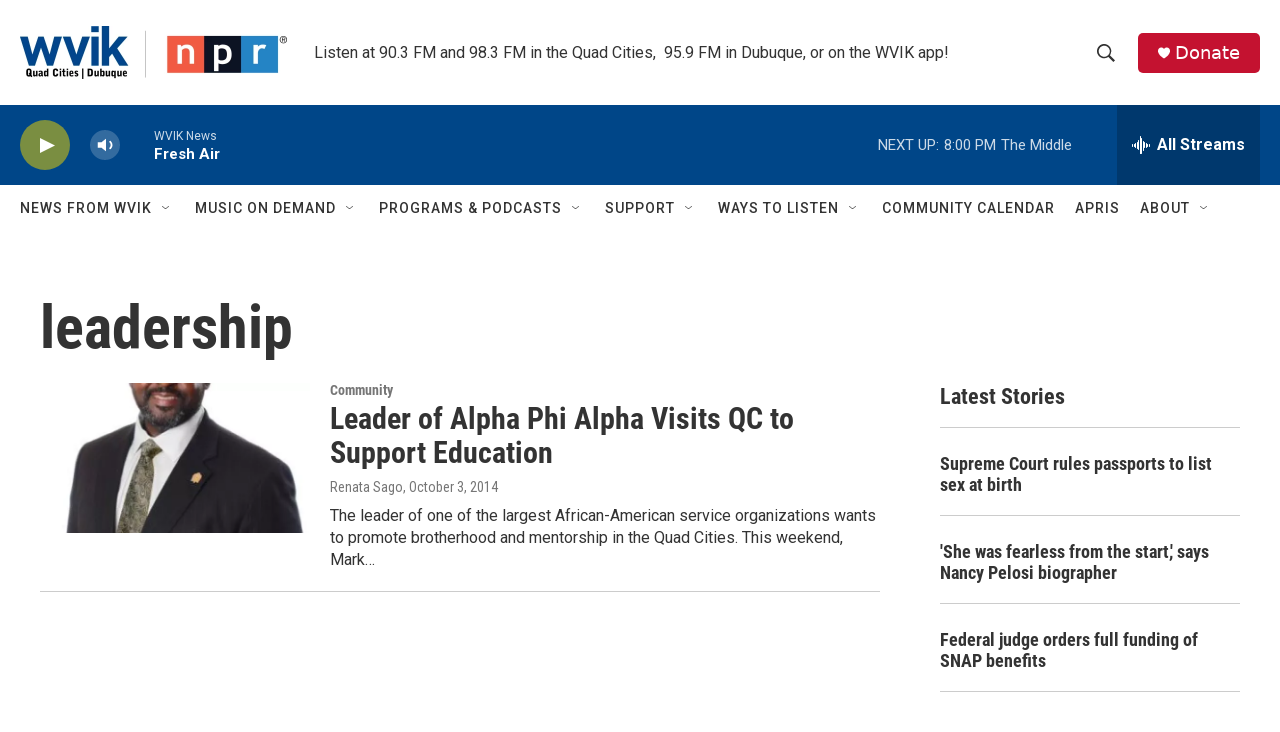

--- FILE ---
content_type: text/html; charset=utf-8
request_url: https://www.google.com/recaptcha/api2/aframe
body_size: -86
content:
<!DOCTYPE HTML><html><head><meta http-equiv="content-type" content="text/html; charset=UTF-8"></head><body><script nonce="-KayCTdJyB_kERIrxtOunw">/** Anti-fraud and anti-abuse applications only. See google.com/recaptcha */ try{var clients={'sodar':'https://pagead2.googlesyndication.com/pagead/sodar?'};window.addEventListener("message",function(a){try{if(a.source===window.parent){var b=JSON.parse(a.data);var c=clients[b['id']];if(c){var d=document.createElement('img');d.src=c+b['params']+'&rc='+(localStorage.getItem("rc::a")?sessionStorage.getItem("rc::b"):"");window.document.body.appendChild(d);sessionStorage.setItem("rc::e",parseInt(sessionStorage.getItem("rc::e")||0)+1);localStorage.setItem("rc::h",'1762478175690');}}}catch(b){}});window.parent.postMessage("_grecaptcha_ready", "*");}catch(b){}</script></body></html>